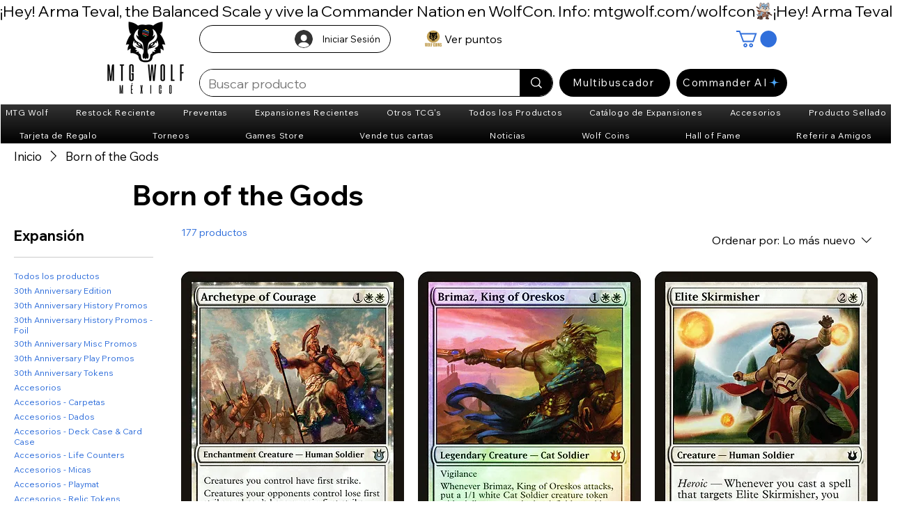

--- FILE ---
content_type: image/svg+xml
request_url: https://static.wixstatic.com/shapes/34569a_0090908d21274ac7b582ba8e0f8ea4ca.svg
body_size: 9111
content:
<?xml version="1.0" encoding="UTF-8"?>
<svg data-bbox="412.163 392.421 2475.679 2387.842" xmlns="http://www.w3.org/2000/svg" viewBox="0 0 3300 3300" fill-rule="evenodd" clip-rule="evenodd" stroke-linejoin="round" stroke-miterlimit="2" data-type="ugc">
    <g>
        <path fill="#c19f54" d="M2598.421 1294.988c0 498.473-424.618 902.566-948.411 902.566-523.794 0-948.412-404.093-948.412-902.566 0-498.474 424.618-902.567 948.412-902.567 523.793 0 948.411 404.093 948.411 902.567z"/>
        <path d="M1805 1401.155c9.195-44.813 51.412-56.575 81.013-80.998.029.232 0 .435.058.682.275-.247.565-.45.84-.682 6.977 60.97-42.29 65.698-81.012 80.998.044-.13.087-.246.116-.362-.319.116-.681.232-1.015.362m-391.01-80.998c29.615 24.423 71.818 36.185 81.013 80.998-38.708-15.3-87.96-20.028-81.013-80.998m638.022 69.135c-4.25 23.103-17.94 41.609-36.257 55.763-13.807 10.675-79.244 46.134-79.244 46.134l43.393 40.332-64.523 24.031 38.447 51.732s-61.913-7.716-92.354-6.193c-.9 16.867 6.135 33.023 5.656 49.556-30.5 3.64-48.309 19.216-61.825 46.148-7.049 14.039-9.978 32.472-10.762 48.962-.478 9.6 1.697 109.046-75.08 125.927-8.05 1.755-38.68 2.669-69.454 2.669h-1.64c-2.262 0-4.48 0-6.729-.03-27.787-.159-53.776-1.029-61.085-2.639-76.793-16.88-74.646-116.327-75.096-125.927-.797-16.49-3.713-34.923-10.76-48.962-13.503-26.932-31.327-42.508-61.84-46.148-.465-16.533 6.569-32.69 5.67-49.556-30.442-1.523-92.369 6.193-92.369 6.193l38.447-51.732-64.508-24.03 43.378-40.333s-65.437-35.46-79.229-46.134c-18.317-14.154-32.008-32.66-36.272-55.763-2.436-13.371-1.32-27.12 1.001-40.42 11.79-67.713 43.857-111.714 43.857-111.714s-7.092 62.449 26.641 103.274c6.265-33.24 27.019-40.506 27.019-40.506s18.056 101.23 130.279 138.067c-93.66 0-150.54-43.581-150.54-43.581 67.004 97.575 136.283 70.744 195.76 114.746-1.77-8.73.768-15.895 6.758-20.246 13.502 20.246 25.35 42.16 47.25 54.008-18.723-95.254-15.663-148.566-67.496-189.03-75.69-59.04-175.02-69.7-216.005-188.985-41.014-119.286 87.234-284.661 140.097-276.786-32.051 59.621-43.58 149.06-5.09 229.521 0 0-48.89-9.572-70.281-65.277-2.799 185.085 169.509 192.786 205.273 288.07 10.514 27.99 27.221 176.875 27.221 241.427 0 64.538-28.425 96.865-30.02 108.597-2.828 20.536-5.28 42.972-2.596 63.798.26 8.948 3.335 65.176 40.274 70.324 0 0 1.16-20.87 25.974-23.523a58.533 58.533 0 0 1 4.047-.203c-1.219.029-1.306 8.86-1.19 9.79.45 3.581 2.074 6.844 4.22 9.701 4.265 5.671 10.037 9.5 17.332 9.456 7.077-.029 11.689-.493 17.447-4.844 7.512-5.714 10.775-15.895 7.396-24.103 28.672.522 30.02 23.726 30.02 23.726.334-.043.58-.16.914 0 36.939-5.148 40-61.376 40.29-70.31 2.682-20.84.217-43.276-2.611-63.812-1.61-11.732-30.036-44.06-30.036-108.597 0-64.552 16.722-213.437 27.222-241.428 3.524-9.398 7.092-15.59 14.285-27.018 38.433-61.188 192.598-95.095 190.074-261.05-21.377 55.704-70.266 65.276-70.266 65.276 38.505-80.461 26.975-169.9-5.09-229.521 52.848-7.875 181.125 157.5 140.126 276.786-41.029 119.285-140.33 129.945-216.02 188.986-51.847 40.463-48.773 93.775-67.51 189.03.348-.19.667-.45 1.03-.653-.044.232-.073.42-.131.652 11.486-6.192 20.159-15.17 27.787-25.206v-1.261c6.57-8.774 12.43-18.317 18.564-27.541 5.99 4.35 8.513 11.515 6.758 20.246 59.476-44.002 128.77-17.171 195.76-114.746 0 0-56.866 43.58-150.525 43.58 112.208-36.837 130.264-138.066 130.264-138.066s20.768 7.266 27.004 40.506c33.748-40.825 26.67-103.274 26.67-103.274s32.052 44.001 43.842 111.715c2.32 13.299 3.438 27.048.987 40.42m-401.771 372.402v.015h-.479l.479-.015Zm.29-605.738h-.16c-.072.145-.667.145-.754 0 0 0-.102 1.493-.145 1.566v-1.566m563.593 213.394c16.983 0 37.214 3.872 57.49 16.852-11.936-68.424-33.154-125.232-64.538-188.565-14.604-29.513-31.442-63.16-50.542-89.628-12.748-17.606-60.26-83.753-60.26-83.753l30.355 15.75s75.385-94.515 60.767-383.643c-185.622 12.371-298.149 121.49-298.149 121.49s-21.348-20.231-93.5-31.08c-14.024-2.102-27.772-2.914-41.013-2.914h-1.175c-43.436.16-81.013 9.194-102.491 11.834-21.668-2.654-59.68-11.863-103.608-11.863-13.241 0-27.034.826-41.087 2.944-72.137 10.848-93.514 31.08-93.514 31.08s-112.513-109.12-298.148-121.49c-14.62 289.127 60.752 383.642 60.752 383.642l30.383-15.75s-47.511 66.147-60.245 83.753c-19.129 26.468-35.952 60.115-50.57 89.628-31.37 63.333-52.573 120.14-64.524 188.565 20.26-12.98 40.521-16.852 57.475-16.852 25.278 0 43.305 8.6 43.305 8.6s-61.564 84.827-44.697 187.884c49.02-57.257 97.734-57.533 98.691-57.533h.015s-21.537 68.772-6.12 141.127c11.428-4.032 24.32-5.816 38.084-5.816 84.827 0 202.444 68.352 207.97 102.898 6.483 40.317 11.008 127.958 97.604 162.765 50.702 20.405 87.713 24.335 108.67 24.335h39.62c20.754 0 57.461-3.93 108.177-24.335 86.582-34.807 91.121-122.448 97.59-162.765 5.54-34.546 123.143-102.898 207.97-102.898 13.777 0 26.656 1.784 38.084 5.816 15.402-72.355-6.12-141.127-6.12-141.127h.015c.957 0 49.672.276 98.691 57.533 16.867-103.057-44.698-187.884-44.698-187.884s18.042-8.6 43.291-8.6" fill-rule="nonzero"/>
        <path d="M1682.2 1048.724c-40.455-15.711-81.755-31.715-120.656-28.589-6.817.553-13.559 1.682-20.222 3.51v30.353c0 .827.075 1.678.177 2.54 9.691-2.239 19.503-3.225 29.382-3.243 39.492-.065 79.879 15.586 117.478 30.183 10.075 3.92 19.906 7.739 29.424 11.147l26.154-15.105c3.078-1.775 5.933-4.521 8.307-7.78-22.163-4.439-45.812-13.596-70.044-23.016" fill="#906a15" fill-rule="nonzero"/>
        <path d="M1682.2 999.633c-38.107-14.8-76.955-29.857-113.854-28.946-9.143.226-18.164 1.422-27.024 3.86v32.941c6.52-1.52 13.089-2.456 19.695-2.934 42.596-3.04 86.613 14.007 127.342 29.834 25.345 9.834 49.043 19.044 70.243 22.798.053-.572.075-1.12.075-1.662v-31.715c-23.983-3.811-49.878-13.845-76.477-24.176" fill="#906a15" fill-rule="nonzero"/>
        <path d="M1682.2 947.483c-26.557-10.305-53.468-20.715-79.833-25.797-5.24-1.012-10.455-1.832-15.643-2.367l-30.658 17.701c-6.02 3.465-11.218 10.689-13.499 18.017 11.272-2.498 22.69-3.318 34.18-2.889 37.61 1.377 75.879 16.215 111.612 30.09 25.368 9.853 49.104 19.07 70.318 22.814v-33.394c-23.983-3.81-49.878-13.844-76.477-24.175" fill="#906a15" fill-rule="nonzero"/>
        <path d="M1682.2 1099.352c-33.848-13.145-68.29-26.516-101.417-28.697-10.962-.723-21.775-.227-32.392 1.914 2.243 2.886 4.864 5.339 7.675 6.956l79.201 45.737c6.87 3.969 17.434 4.537 25.44 1.772 1.43-.5 2.807-1.06 4.037-1.772l33.9-19.57a2452.15 2452.15 0 0 1-16.444-6.34" fill="#906a15" fill-rule="nonzero"/>
        <path d="m1743.94 937.02-79.194-45.736c-1.23-.707-2.606-1.272-4.036-1.76-8.006-2.77-18.57-2.202-25.44 1.76l-25.23 14.567c3.394.726 6.787 1.527 10.174 2.397 23.182 5.918 46.142 14.826 68.148 23.374 24.758 9.608 47.948 18.608 68.783 22.528-2.415-7.01-7.43-13.804-13.205-17.13" fill="#906a15" fill-rule="nonzero"/>
        <path d="M463.247 2771.38h149.547l17.768-319.831v-91.785h11.846v91.785l17.026 319.83h150.289l50.342-518.232H753.458L737.17 2608.51v43.682h-11.104v-43.682l-16.287-355.363H568.375l-16.287 355.363v43.682h-11.106v-43.682l-16.287-355.363H412.163l51.084 518.233Z" fill="#c19f54" fill-rule="nonzero"/>
        <path d="M995.546 2780.263c75.514 0 125.856-45.903 125.856-115.5v-305c0-69.597-50.342-115.5-125.856-115.5s-125.856 45.903-125.856 115.5v305c0 69.597 50.342 115.5 125.856 115.5Zm0-96.98c-11.845 0-19.25-7.417-19.25-18.52v-305c0-11.103 7.405-18.52 19.25-18.52 11.106 0 19.25 7.417 19.25 18.52v305c0 11.103-8.144 18.52-19.25 18.52Z" fill="#c19f54" fill-rule="nonzero"/>
        <path d="M1148.795 2771.38h176.94v-96.98h-116.973v-2.975l46.64-17.766v-400.512h-106.607v518.233Z" fill="#c19f54" fill-rule="nonzero"/>
        <path d="M1451.592 2440.445v-90.318h74.772v-96.98h-181.381v518.233h106.609v-216.168h66.629v-93.293h-113.272v-2.954l46.643-18.52Z" fill="#c19f54" fill-rule="nonzero"/>
        <path d="M1771.415 2780.263c75.514 0 125.856-45.903 125.856-115.5V2544.84h-106.607v119.922c0 11.103-8.144 18.52-19.25 18.52-11.845 0-19.249-7.417-19.249-18.52v-305c0-11.103 7.404-18.52 19.25-18.52 11.105 0 19.249 7.417 19.249 18.52v112.526h106.607v-112.525c0-69.598-50.342-115.5-125.856-115.5-75.515 0-125.857 45.902-125.857 115.5v304.999c0 69.597 50.342 115.5 125.857 115.5Z" fill="#c19f54" fill-rule="nonzero"/>
        <path d="M2047.558 2780.263c75.506 0 125.85-45.903 125.85-115.5v-305c0-69.597-50.344-115.5-125.85-115.5s-125.85 45.903-125.85 115.5v305c0 69.597 50.344 115.5 125.85 115.5Zm0-96.98c-11.838 0-19.254-7.417-19.254-18.52v-305c0-11.103 7.416-18.52 19.254-18.52 11.103 0 19.253 7.417 19.253 18.52v305c0 11.103-8.15 18.52-19.253 18.52Z" fill="#c19f54" fill-rule="nonzero"/>
        <path fill="#c19f54" fill-rule="nonzero" d="M2307.418 2253.147v518.233H2200.81v-518.233h106.607z"/>
        <path d="M2337.765 2771.38h106.617v-199.89l-8.15-73.285h11.104l8.883 73.285 39.974 199.89h116.988v-518.233h-106.618v199.889l8.884 73.285h-11.838l-8.883-73.285-39.974-199.89h-116.987v518.234Z" fill="#c19f54" fill-rule="nonzero"/>
        <path d="M2761.972 2780.263c75.526 0 125.87-45.903 125.87-115.5v-71.798c0-118.455-143.636-129.559-143.636-183.61v-51.078c0-10.37 7.416-17.033 17.766-17.033 11.104 0 17.786 6.662 17.786 17.033v68.843h106.597v-67.356c0-69.598-49.61-115.5-124.383-115.5s-124.363 45.902-124.363 115.5v62.181c0 119.188 143.616 129.559 143.616 184.344v58.474c0 11.103-7.395 18.52-19.253 18.52-11.104 0-19.233-7.417-19.233-18.52v-76.24h-106.617v76.24c0 69.597 50.344 115.5 125.85 115.5Z" fill="#c19f54" fill-rule="nonzero"/>
    </g>
</svg>
